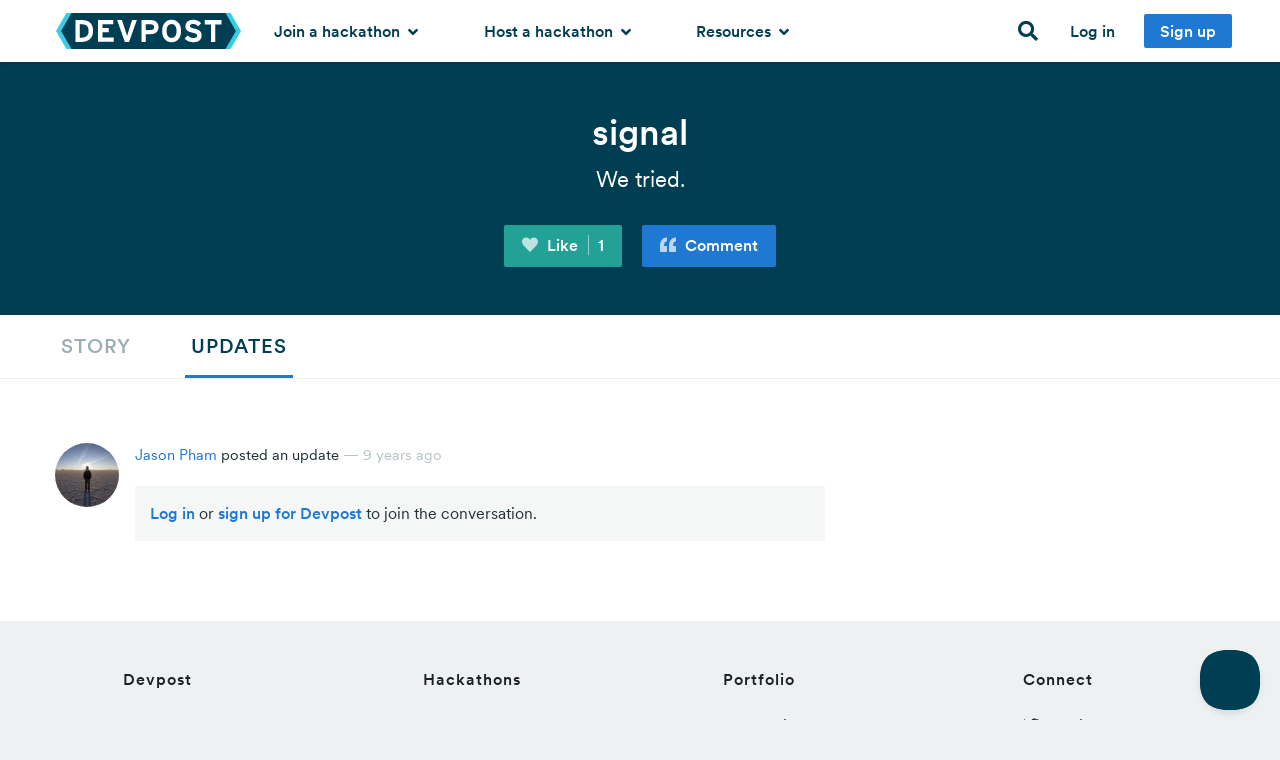

--- FILE ---
content_type: image/svg+xml
request_url: https://d2dmyh35ffsxbl.cloudfront.net/assets/reimagine2/devpost-logo-mobile-f3aff76bfc0b6ada9bb4ddd773bfc534769ed793f962612804a1e84c305a5f94.svg
body_size: 557
content:
<?xml version="1.0" encoding="UTF-8"?>
<svg width="44px" height="29px" viewBox="0 0 44 29" version="1.1" xmlns="http://www.w3.org/2000/svg" xmlns:xlink="http://www.w3.org/1999/xlink">
    <title>devpost-logo</title>
    <g id="Symbols" stroke="none" stroke-width="1" fill="none" fill-rule="evenodd">
        <g id="layout/site-header-mobile-minilogo" transform="translate(-54.000000, -14.000000)" fill-rule="nonzero">
            <g id="devpost-logo" transform="translate(54.000000, 14.000000)">
                <polygon id="Shape" fill="#57C1FF" points="35.936 1.47437618e-13 29.552 1.47437618e-13 37.616 13.996817 29.552 28.0176835 35.936 28.0176835 44 13.996817"></polygon>
                <polygon id="Shape" fill="#57C1FF" points="8.064 0 14.448 0 6.384 13.996817 14.448 28.0176835 8.064 28.0176835 0 13.996817"></polygon>
                <polygon id="Shape" fill="#003E54" points="12.048 28.0176835 3.984 13.996817 12.048 0 31.952 0 40.016 13.996817 31.952 28.0176835"></polygon>
                <g id="Group" transform="translate(15.120000, 5.050398)" fill="#FFFFFF">
                    <path d="M5.088,17.4599469 L0,17.4599469 L0,0.45694076 L5.304,0.45694076 C10.152,0.45694076 13.752,2.74164456 13.752,8.97046861 C13.752,14.934748 9.432,17.4599469 5.088,17.4599469 Z M5.208,3.75172414 L3.408,3.75172414 L3.408,14.1411141 L5.088,14.1411141 C8.64,14.1411141 10.272,12.0488064 10.272,8.9464191 C10.272,5.48328912 8.784,3.75172414 5.208,3.75172414 Z" id="Shape"></path>
                </g>
            </g>
        </g>
    </g>
</svg>